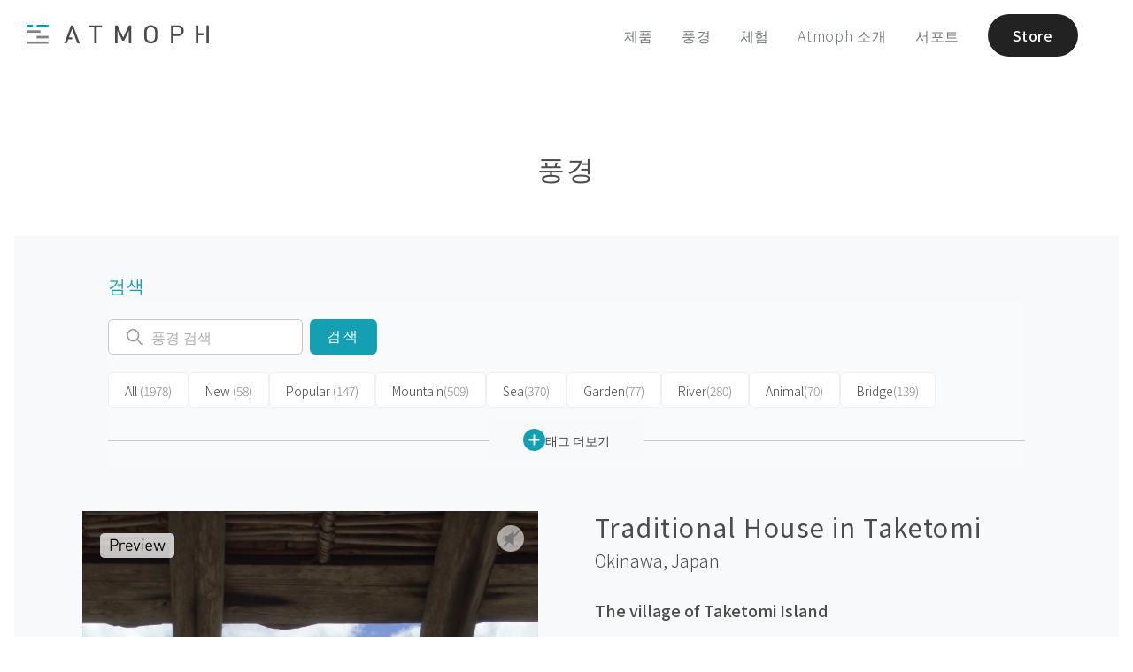

--- FILE ---
content_type: image/svg+xml
request_url: https://webres-atmoph.global.ssl.fastly.net/assets/images/icon/close.svg
body_size: 357
content:
<svg xmlns="http://www.w3.org/2000/svg" width="25" height="25" viewBox="0 0 25 25">
  <g id="グループ_290" data-name="グループ 290" transform="translate(-858 -419)">
    <circle id="楕円形_4" data-name="楕円形 4" cx="12.5" cy="12.5" r="12.5" transform="translate(858 419)" fill="#149fb3"/>
    <g id="グループ_289" data-name="グループ 289" transform="translate(-158)">
      <line id="線_2" data-name="線 2" transform="translate(1028.5 431.5)" fill="none" stroke="#fff" stroke-linecap="round" stroke-width="2"/>
      <line id="線_3" data-name="線 3" y2="10.454" transform="translate(1033.727 431.5) rotate(90)" fill="none" stroke="#fff" stroke-linecap="round" stroke-width="2"/>
    </g>
  </g>
</svg>
